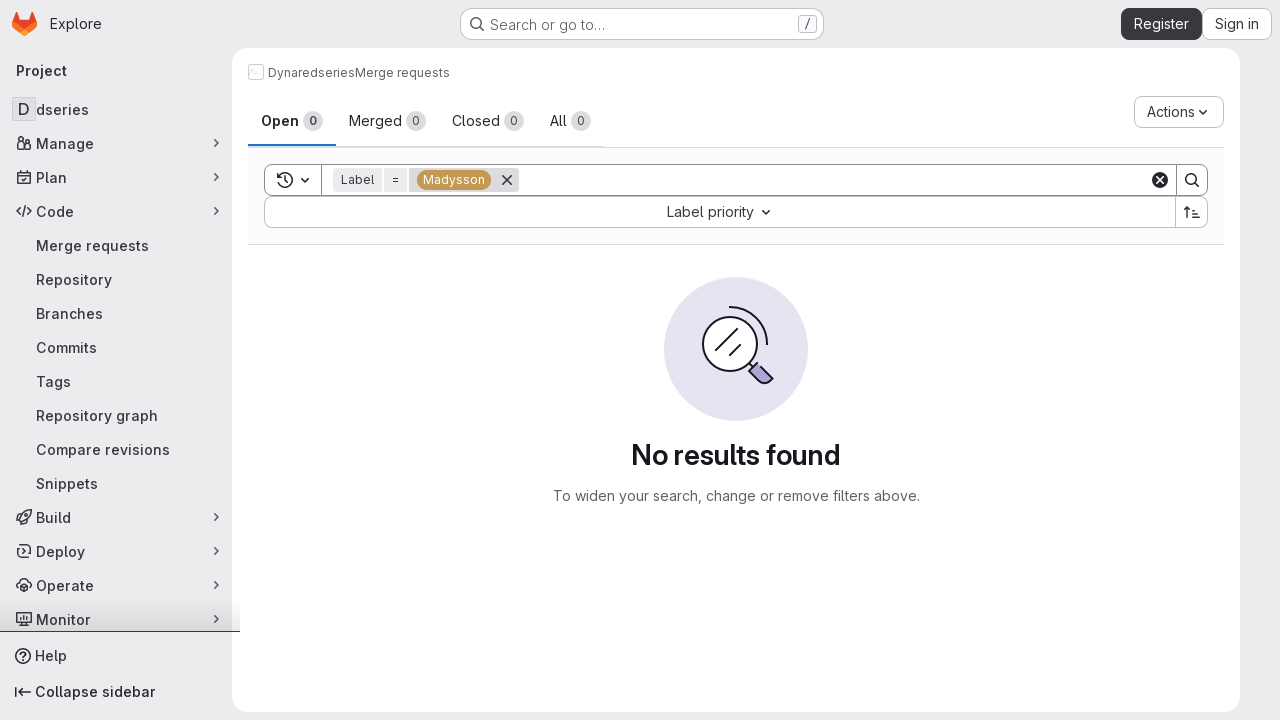

--- FILE ---
content_type: text/javascript; charset=utf-8
request_url: https://git.dynare.org/assets/webpack/commons-pages.dashboard.issues-pages.groups.issues-pages.groups.merge_requests-pages.groups.work_ite-d0ce6f28.31b2a474.chunk.js
body_size: 20768
content:
(this.webpackJsonp=this.webpackJsonp||[]).push([["commons-pages.dashboard.issues-pages.groups.issues-pages.groups.merge_requests-pages.groups.work_ite-d0ce6f28","9a1d23f6"],{"+kWK":function(t,e,n){"use strict";var r=n("XCkn"),o=n.n(r),i=n("4Qts"),s=n("HTBS"),l=n("IZAz"),a=n("/lV4"),c=n("0DeP"),u={name:"UserAvatarImage",components:{GlTooltip:i.a,GlAvatar:s.a},props:{lazy:{type:Boolean,required:!1,default:!1},imgSrc:{type:String,required:!1,default:l.a},cssClasses:{type:String,required:!1,default:""},imgAlt:{type:String,required:!1,default:Object(a.a)("user avatar")},size:{type:[Number,Object],required:!0},tooltipText:{type:String,required:!1,default:""},tooltipPlacement:{type:String,required:!1,default:"top"},pseudo:{type:Boolean,required:!1,default:!1}},computed:{sanitizedSource(){let t=""===this.imgSrc||null===this.imgSrc?l.a:this.imgSrc;return 0===t.indexOf("data:")||t.includes("?")||(t+="?width="+this.maximumSize),t},maximumSize(){return o()(this.size)?2*Math.max(...Object.values(this.size)):2*this.size},resultantSrcAttribute(){return this.lazy?c.b:this.sanitizedSource}}},f=n("tBpV"),d=Object(f.a)(u,(function(){var t=this,e=t._self._c;return e("span",{ref:"userAvatar"},[e("gl-avatar",{staticClass:"gl-bg-cover",class:{lazy:t.lazy,[t.cssClasses]:!0},style:t.pseudo?{backgroundImage:`url('${t.sanitizedSource}')`}:null,attrs:{src:t.pseudo?void 0:t.resultantSrcAttribute,"data-src":t.sanitizedSource,size:t.size,alt:t.imgAlt,"data-testid":"user-avatar-image"}}),t.tooltipText||t.$scopedSlots.default?e("gl-tooltip",{attrs:{target:function(){return t.$refs.userAvatar},placement:t.tooltipPlacement,boundary:"window"}},[t._t("default",(function(){return[t._v(t._s(t.tooltipText))]}))],2):t._e()],1)}),[],!1,null,null,null);e.a=d.exports},"3CjL":function(t,e,n){var r=n("6+df"),o=n("3ftC");t.exports=function(t,e,n){return void 0===n&&(n=e,e=void 0),void 0!==n&&(n=(n=o(n))==n?n:0),void 0!==e&&(e=(e=o(e))==e?e:0),r(o(t),e,n)}},"6+df":function(t,e){t.exports=function(t,e,n){return t==t&&(void 0!==n&&(t=t<=n?t:n),void 0!==e&&(t=t>=e?t:e)),t}},AUvv:function(t,e){(function(){var t,n,r,o,i,s,l,a,c,u,f,d,h,p,g,m;e.score=function(t,e,r){var o,s,l;return o=r.preparedQuery,r.allowErrors||i(t,o.core_lw,o.core_up)?(l=t.toLowerCase(),s=n(t,l,o),Math.ceil(s)):0},e.isMatch=i=function(t,e,n){var r,o,i,s,l,a,c;if(i=t.length,s=e.length,!i||s>i)return!1;for(r=-1,o=-1;++o<s;){for(l=e.charCodeAt(o),a=n.charCodeAt(o);++r<i&&(c=t.charCodeAt(r))!==l&&c!==a;);if(r===i)return!1}return!0},e.computeScore=n=function(t,e,n){var r,o,i,s,l,p,g,b,y,v,w,x,O,S,j,C,A,T,k,E,L,R,P,q;if(j=n.query,C=n.query_lw,v=t.length,O=j.length,o=(r=c(t,e,j,C)).score,r.count===O)return d(O,v,o,r.pos);if((S=e.indexOf(C))>-1)return h(t,e,j,C,S,O,v);for(E=new Array(O),l=new Array(O),q=m(O,v),x=w=Math.ceil(.75*O)+5,g=!0,y=-1;++y<O;)E[y]=0,l[y]=0;for(b=-1;++b<v;)if(!(R=e[b]).charCodeAt(0)in n.charCodes){if(g){for(y=-1;++y<O;)l[y]=0;g=!1}}else for(T=0,k=0,s=0,A=!0,g=!0,y=-1;++y<O;){if((L=E[y])>T&&(T=L),p=0,C[y]===R)if(P=a(b,t,e),p=s>0?s:f(t,e,j,C,b,y,P),(i=k+u(b,y,P,o,p))>T)T=i,x=w;else{if(A&&--x<=0)return Math.max(T,E[O-1])*q;A=!1}k=L,s=l[y],l[y]=p,E[y]=T}return(T=E[O-1])*q},e.isWordStart=a=function(t,e,n){var r,o;return 0===t||(r=e[t],o=e[t-1],s(o)||r!==n[t]&&o===n[t-1])},e.isWordEnd=l=function(t,e,n,r){var o,i;return t===r-1||(o=e[t],i=e[t+1],s(i)||o===n[t]&&i!==n[t+1])},s=function(t){return" "===t||"."===t||"-"===t||"_"===t||"/"===t||"\\"===t},g=function(t){var e;return t<20?100+(e=20-t)*e:Math.max(120-t,0)},e.scoreSize=m=function(t,e){return 150/(150+Math.abs(e-t))},d=function(t,e,n,r){return 2*t*(150*n+g(r))*m(t,e)},e.scorePattern=p=function(t,e,n,r,o){var i,s;return s=t,i=6,n===t&&(i+=2),r&&(i+=3),o&&(i+=1),t===e&&(r&&(s+=n===e?2:1),o&&(i+=1)),n+s*(s+i)},e.scoreCharacter=u=function(t,e,n,r,o){var i;return i=g(t),n?i+150*((r>o?r:o)+10):i+150*o},e.scoreConsecutives=f=function(t,e,n,r,o,i,s){var a,c,u,f,d,h,g;for(a=(u=(c=t.length)-o)<(d=(f=n.length)-i)?u:d,h=0,g=0,n[i]===t[o]&&h++;++g<a&&r[++i]===e[++o];)n[i]===t[o]&&h++;return g<a&&o--,1===g?1+2*h:p(g,f,h,s,l(o,t,e,c))},e.scoreExactMatch=h=function(t,e,n,r,o,i,s){var c,u,f,h,g;for((g=a(o,t,e))||(f=e.indexOf(r,o+1))>-1&&(g=a(f,t,e))&&(o=f),u=-1,h=0;++u<i;)n[o+u]===t[u]&&h++;return c=l(o+i-1,t,e,s),d(i,s,p(i,i,h,g,c),o)},r=new(t=function(t,e,n){this.score=t,this.pos=e,this.count=n})(0,.1,0),e.scoreAcronyms=c=function(e,n,i,l){var c,u,f,d,h,g,m,b,y,v,w;if(h=e.length,g=i.length,!(h>1&&g>1))return r;for(c=0,v=0,w=0,b=0,f=-1,d=-1;++d<g;){if(m=l[d],s(m)){if((f=n.indexOf(m,f+1))>-1){v++;continue}break}for(;++f<h;)if(m===n[f]&&a(f,e,n)){i[d]===e[f]&&b++,w+=f,c++;break}if(f===h)break}return c<2?r:(u=c===g&&o(e,n,i,c),y=p(c,g,b,!0,u),new t(y,w/c,c+v))},o=function(t,e,n,r){var o,i,s;if(o=0,(s=t.length)>12*n.length)return!1;for(i=-1;++i<s;)if(a(i,t,e)&&++o>r)return!1;return!0}}).call(this)},D4cA:function(t,e,n){"use strict";var r=n("7xOh");e.a=Object(r.a)()},IZAz:function(t,e,n){"use strict";e.a="[data-uri]"},OVZb:function(t,e,n){"use strict";var r=n("q3oM"),o=n("mpVB"),i=n("CbCZ"),s=n("d85j"),l=n("Jx7q"),a=n("4Qts"),c={name:"GlLabel",components:{GlButton:i.a,GlIcon:s.a,GlLink:l.a,GlTooltip:a.a},props:{backgroundColor:{type:String,required:!0,validator:function(t){return/^(#|rgb|rgba)/.test(t)}},title:{type:String,required:!0,default:""},description:{type:String,required:!1,default:""},tooltipPlacement:{type:String,required:!1,default:"top"},target:{type:String,required:!1,default:""},scoped:{type:Boolean,required:!1,default:!1},showCloseButton:{type:Boolean,required:!1,default:!1},disabled:{type:Boolean,required:!1,default:!1}},data(){return{splitScopedLabelIndex:this.title.lastIndexOf("::")}},computed:{cssClasses(){const t=Object(o.a)(this.backgroundColor);return{"gl-label-scoped":this.scoped,"gl-label-text-dark":t===r.F.dark,"gl-label-text-light":t===r.F.light}},cssVariables(){return{"--label-background-color":this.backgroundColor,"--label-inset-border":"inset 0 0 0 2px "+this.backgroundColor}},scopedKey(){return this.scoped?this.title.slice(0,this.splitScopedLabelIndex):this.title},scopedValue(){return this.title.slice(this.splitScopedLabelIndex+2)},labelComponent(){return this.target?l.a:"span"},tooltipTarget(){return this.target?this.$refs.labelTitle.$el:this.$refs.labelTitle}},watch:{title(){this.splitScopedLabelIndex=this.title.lastIndexOf("::")}},methods:{onClick(t){this.$emit("click",t)},onClose(t){this.$emit("close",t)}}},u=n("tBpV"),f=Object(u.a)(c,(function(){var t=this,e=t._self._c;return e("span",t._b({staticClass:"gl-label",class:t.cssClasses,style:t.cssVariables,on:{click:t.onClick}},"span",t.$attrs,!1),[e(t.labelComponent,{ref:"labelTitle",tag:"component",staticClass:"gl-label-link",class:{"gl-label-link-underline":t.target},attrs:{href:!!t.target&&t.target,tabindex:"0"}},[e("span",{staticClass:"gl-label-text"},[t._v("\n      "+t._s(t.scopedKey)+"\n    ")]),t._v(" "),t.scoped&&t.scopedValue?e("span",{staticClass:"gl-label-text-scoped"},[t._v("\n      "+t._s(t.scopedValue)+"\n    ")]):t._e()]),t._v(" "),t.showCloseButton?e("gl-button",{staticClass:"gl-label-close !gl-p-0",attrs:{category:"tertiary",size:"small",variant:"reset","aria-label":"Remove label",disabled:t.disabled},on:{click:t.onClose}},[e("gl-icon",{attrs:{name:"close-xs",size:12}})],1):t._e(),t._v(" "),t.description?e("gl-tooltip",{attrs:{target:function(){return t.tooltipTarget},placement:t.tooltipPlacement,boundary:"viewport"}},[t.scoped?e("span",{staticClass:"gl-label-tooltip-title"},[t._v("Scoped label")]):t._e(),t._v("\n    "+t._s(t.description)+"\n  ")]):t._e()],1)}),[],!1,null,null,null);e.a=f.exports},PxiM:function(t,e,n){(function(e){(function(){var r,o,i,s,l,a,c,u;i=n("zgIB"),s=n("rxWs"),u=n("AUvv"),a=n("jP5H"),r=n("dsXv"),c=null,o="win32"===(null!=e?e.platform:void 0)?"\\":"/",t.exports={filter:function(t,e,n){return null==n&&(n={}),(null!=e?e.length:void 0)&&(null!=t?t.length:void 0)?(n=l(n,e),i(t,e,n)):[]},score:function(t,e,n){return null==n&&(n={}),(null!=t?t.length:void 0)&&(null!=e?e.length:void 0)?(n=l(n,e)).usePathScoring?a.score(t,e,n):u.score(t,e,n):0},match:function(t,e,n){var r;return null==n&&(n={}),t&&e?t===e?function(){r=[];for(var e=0,n=t.length;0<=n?e<n:e>n;0<=n?e++:e--)r.push(e);return r}.apply(this):(n=l(n,e),s.match(t,e,n)):[]},wrap:function(t,e,n){return null==n&&(n={}),t&&e?(n=l(n,e),s.wrap(t,e,n)):[]},prepareQuery:function(t,e){return null==e&&(e={}),(e=l(e,t)).preparedQuery}},l=function(t,e){return null==t.allowErrors&&(t.allowErrors=!1),null==t.usePathScoring&&(t.usePathScoring=!0),null==t.useExtensionBonus&&(t.useExtensionBonus=!1),null==t.pathSeparator&&(t.pathSeparator=o),null==t.optCharRegEx&&(t.optCharRegEx=null),null==t.wrap&&(t.wrap=null),null==t.preparedQuery&&(t.preparedQuery=c&&c.query===e?c:c=new r(e,t)),t}}).call(this)}).call(this,n("TzVV"))},Vz8y:function(t,e,n){"use strict";function r(){return"undefined"!=typeof window}function o(t){return l(t)?(t.nodeName||"").toLowerCase():"#document"}function i(t){var e;return(null==t||null==(e=t.ownerDocument)?void 0:e.defaultView)||window}function s(t){var e;return null==(e=(l(t)?t.ownerDocument:t.document)||window.document)?void 0:e.documentElement}function l(t){return!!r()&&(t instanceof Node||t instanceof i(t).Node)}function a(t){return!!r()&&(t instanceof Element||t instanceof i(t).Element)}function c(t){return!!r()&&(t instanceof HTMLElement||t instanceof i(t).HTMLElement)}function u(t){return!(!r()||"undefined"==typeof ShadowRoot)&&(t instanceof ShadowRoot||t instanceof i(t).ShadowRoot)}n.d(e,"a",(function(){return C})),n.d(e,"b",(function(){return x})),n.d(e,"c",(function(){return s})),n.d(e,"d",(function(){return E})),n.d(e,"e",(function(){return o})),n.d(e,"f",(function(){return A})),n.d(e,"g",(function(){return k})),n.d(e,"h",(function(){return T})),n.d(e,"i",(function(){return i})),n.d(e,"j",(function(){return w})),n.d(e,"k",(function(){return a})),n.d(e,"l",(function(){return c})),n.d(e,"m",(function(){return j})),n.d(e,"n",(function(){return d})),n.d(e,"o",(function(){return p})),n.d(e,"p",(function(){return m})),n.d(e,"q",(function(){return O}));const f=new Set(["inline","contents"]);function d(t){const{overflow:e,overflowX:n,overflowY:r,display:o}=C(t);return/auto|scroll|overlay|hidden|clip/.test(e+r+n)&&!f.has(o)}const h=new Set(["table","td","th"]);function p(t){return h.has(o(t))}const g=[":popover-open",":modal"];function m(t){return g.some(e=>{try{return t.matches(e)}catch(t){return!1}})}const b=["transform","translate","scale","rotate","perspective"],y=["transform","translate","scale","rotate","perspective","filter"],v=["paint","layout","strict","content"];function w(t){const e=O(),n=a(t)?C(t):t;return b.some(t=>!!n[t]&&"none"!==n[t])||!!n.containerType&&"normal"!==n.containerType||!e&&!!n.backdropFilter&&"none"!==n.backdropFilter||!e&&!!n.filter&&"none"!==n.filter||y.some(t=>(n.willChange||"").includes(t))||v.some(t=>(n.contain||"").includes(t))}function x(t){let e=T(t);for(;c(e)&&!j(e);){if(w(e))return e;if(m(e))return null;e=T(e)}return null}function O(){return!("undefined"==typeof CSS||!CSS.supports)&&CSS.supports("-webkit-backdrop-filter","none")}const S=new Set(["html","body","#document"]);function j(t){return S.has(o(t))}function C(t){return i(t).getComputedStyle(t)}function A(t){return a(t)?{scrollLeft:t.scrollLeft,scrollTop:t.scrollTop}:{scrollLeft:t.scrollX,scrollTop:t.scrollY}}function T(t){if("html"===o(t))return t;const e=t.assignedSlot||t.parentNode||u(t)&&t.host||s(t);return u(e)?e.host:e}function k(t,e,n){var r;void 0===e&&(e=[]),void 0===n&&(n=!0);const o=function t(e){const n=T(e);return j(n)?e.ownerDocument?e.ownerDocument.body:e.body:c(n)&&d(n)?n:t(n)}(t),s=o===(null==(r=t.ownerDocument)?void 0:r.body),l=i(o);if(s){const t=E(l);return e.concat(l,l.visualViewport||[],d(o)?o:[],t&&n?k(t):[])}return e.concat(o,k(o,[],n))}function E(t){return t.parent&&Object.getPrototypeOf(t.parent)?t.frameElement:null}},WrwP:function(t,e,n){"use strict";n.r(e),n.d(e,"getOverflowAncestors",(function(){return z.g})),n.d(e,"arrow",(function(){return ut})),n.d(e,"autoPlacement",(function(){return it})),n.d(e,"autoUpdate",(function(){return nt})),n.d(e,"computePosition",(function(){return ht})),n.d(e,"detectOverflow",(function(){return rt})),n.d(e,"flip",(function(){return lt})),n.d(e,"hide",(function(){return ct})),n.d(e,"inline",(function(){return ft})),n.d(e,"limitShift",(function(){return dt})),n.d(e,"offset",(function(){return ot})),n.d(e,"platform",(function(){return tt})),n.d(e,"shift",(function(){return st})),n.d(e,"size",(function(){return at}));const r=["top","right","bottom","left"],o=["start","end"],i=r.reduce((t,e)=>t.concat(e,e+"-"+o[0],e+"-"+o[1]),[]),s=Math.min,l=Math.max,a=Math.round,c=Math.floor,u=t=>({x:t,y:t}),f={left:"right",right:"left",bottom:"top",top:"bottom"},d={start:"end",end:"start"};function h(t,e,n){return l(t,s(e,n))}function p(t,e){return"function"==typeof t?t(e):t}function g(t){return t.split("-")[0]}function m(t){return t.split("-")[1]}function b(t){return"x"===t?"y":"x"}function y(t){return"y"===t?"height":"width"}const v=new Set(["top","bottom"]);function w(t){return v.has(g(t))?"y":"x"}function x(t){return b(w(t))}function O(t,e,n){void 0===n&&(n=!1);const r=m(t),o=x(t),i=y(o);let s="x"===o?r===(n?"end":"start")?"right":"left":"start"===r?"bottom":"top";return e.reference[i]>e.floating[i]&&(s=E(s)),[s,E(s)]}function S(t){return t.replace(/start|end/g,t=>d[t])}const j=["left","right"],C=["right","left"],A=["top","bottom"],T=["bottom","top"];function k(t,e,n,r){const o=m(t);let i=function(t,e,n){switch(t){case"top":case"bottom":return n?e?C:j:e?j:C;case"left":case"right":return e?A:T;default:return[]}}(g(t),"start"===n,r);return o&&(i=i.map(t=>t+"-"+o),e&&(i=i.concat(i.map(S)))),i}function E(t){return t.replace(/left|right|bottom|top/g,t=>f[t])}function L(t){return"number"!=typeof t?function(t){return{top:0,right:0,bottom:0,left:0,...t}}(t):{top:t,right:t,bottom:t,left:t}}function R(t){const{x:e,y:n,width:r,height:o}=t;return{width:r,height:o,top:n,left:e,right:e+r,bottom:n+o,x:e,y:n}}function P(t,e,n){let{reference:r,floating:o}=t;const i=w(e),s=x(e),l=y(s),a=g(e),c="y"===i,u=r.x+r.width/2-o.width/2,f=r.y+r.height/2-o.height/2,d=r[l]/2-o[l]/2;let h;switch(a){case"top":h={x:u,y:r.y-o.height};break;case"bottom":h={x:u,y:r.y+r.height};break;case"right":h={x:r.x+r.width,y:f};break;case"left":h={x:r.x-o.width,y:f};break;default:h={x:r.x,y:r.y}}switch(m(e)){case"start":h[s]-=d*(n&&c?-1:1);break;case"end":h[s]+=d*(n&&c?-1:1)}return h}async function q(t,e){var n;void 0===e&&(e={});const{x:r,y:o,platform:i,rects:s,elements:l,strategy:a}=t,{boundary:c="clippingAncestors",rootBoundary:u="viewport",elementContext:f="floating",altBoundary:d=!1,padding:h=0}=p(e,t),g=L(h),m=l[d?"floating"===f?"reference":"floating":f],b=R(await i.getClippingRect({element:null==(n=await(null==i.isElement?void 0:i.isElement(m)))||n?m:m.contextElement||await(null==i.getDocumentElement?void 0:i.getDocumentElement(l.floating)),boundary:c,rootBoundary:u,strategy:a})),y="floating"===f?{x:r,y:o,width:s.floating.width,height:s.floating.height}:s.reference,v=await(null==i.getOffsetParent?void 0:i.getOffsetParent(l.floating)),w=await(null==i.isElement?void 0:i.isElement(v))&&await(null==i.getScale?void 0:i.getScale(v))||{x:1,y:1},x=R(i.convertOffsetParentRelativeRectToViewportRelativeRect?await i.convertOffsetParentRelativeRectToViewportRelativeRect({elements:l,rect:y,offsetParent:v,strategy:a}):y);return{top:(b.top-x.top+g.top)/w.y,bottom:(x.bottom-b.bottom+g.bottom)/w.y,left:(b.left-x.left+g.left)/w.x,right:(x.right-b.right+g.right)/w.x}}function B(t,e){return{top:t.top-e.height,right:t.right-e.width,bottom:t.bottom-e.height,left:t.left-e.width}}function $(t){return r.some(e=>t[e]>=0)}function D(t){const e=s(...t.map(t=>t.left)),n=s(...t.map(t=>t.top));return{x:e,y:n,width:l(...t.map(t=>t.right))-e,height:l(...t.map(t=>t.bottom))-n}}const _=new Set(["left","top"]);var z=n("Vz8y");function I(t){const e=Object(z.a)(t);let n=parseFloat(e.width)||0,r=parseFloat(e.height)||0;const o=Object(z.l)(t),i=o?t.offsetWidth:n,s=o?t.offsetHeight:r,l=a(n)!==i||a(r)!==s;return l&&(n=i,r=s),{width:n,height:r,$:l}}function W(t){return Object(z.k)(t)?t:t.contextElement}function N(t){const e=W(t);if(!Object(z.l)(e))return u(1);const n=e.getBoundingClientRect(),{width:r,height:o,$:i}=I(e);let s=(i?a(n.width):n.width)/r,l=(i?a(n.height):n.height)/o;return s&&Number.isFinite(s)||(s=1),l&&Number.isFinite(l)||(l=1),{x:s,y:l}}const V=u(0);function M(t){const e=Object(z.i)(t);return Object(z.q)()&&e.visualViewport?{x:e.visualViewport.offsetLeft,y:e.visualViewport.offsetTop}:V}function H(t,e,n,r){void 0===e&&(e=!1),void 0===n&&(n=!1);const o=t.getBoundingClientRect(),i=W(t);let s=u(1);e&&(r?Object(z.k)(r)&&(s=N(r)):s=N(t));const l=function(t,e,n){return void 0===e&&(e=!1),!(!n||e&&n!==Object(z.i)(t))&&e}(i,n,r)?M(i):u(0);let a=(o.left+l.x)/s.x,c=(o.top+l.y)/s.y,f=o.width/s.x,d=o.height/s.y;if(i){const t=Object(z.i)(i),e=r&&Object(z.k)(r)?Object(z.i)(r):r;let n=t,o=Object(z.d)(n);for(;o&&r&&e!==n;){const t=N(o),e=o.getBoundingClientRect(),r=Object(z.a)(o),i=e.left+(o.clientLeft+parseFloat(r.paddingLeft))*t.x,s=e.top+(o.clientTop+parseFloat(r.paddingTop))*t.y;a*=t.x,c*=t.y,f*=t.x,d*=t.y,a+=i,c+=s,n=Object(z.i)(o),o=Object(z.d)(n)}}return R({width:f,height:d,x:a,y:c})}function F(t,e){const n=Object(z.f)(t).scrollLeft;return e?e.left+n:H(Object(z.c)(t)).left+n}function U(t,e){const n=t.getBoundingClientRect();return{x:n.left+e.scrollLeft-F(t,n),y:n.top+e.scrollTop}}const G=new Set(["absolute","fixed"]);function Y(t,e,n){let r;if("viewport"===e)r=function(t,e){const n=Object(z.i)(t),r=Object(z.c)(t),o=n.visualViewport;let i=r.clientWidth,s=r.clientHeight,l=0,a=0;if(o){i=o.width,s=o.height;const t=Object(z.q)();(!t||t&&"fixed"===e)&&(l=o.offsetLeft,a=o.offsetTop)}const c=F(r);if(c<=0){const t=r.ownerDocument,e=t.body,n=getComputedStyle(e),o="CSS1Compat"===t.compatMode&&parseFloat(n.marginLeft)+parseFloat(n.marginRight)||0,s=Math.abs(r.clientWidth-e.clientWidth-o);s<=25&&(i-=s)}else c<=25&&(i+=c);return{width:i,height:s,x:l,y:a}}(t,n);else if("document"===e)r=function(t){const e=Object(z.c)(t),n=Object(z.f)(t),r=t.ownerDocument.body,o=l(e.scrollWidth,e.clientWidth,r.scrollWidth,r.clientWidth),i=l(e.scrollHeight,e.clientHeight,r.scrollHeight,r.clientHeight);let s=-n.scrollLeft+F(t);const a=-n.scrollTop;return"rtl"===Object(z.a)(r).direction&&(s+=l(e.clientWidth,r.clientWidth)-o),{width:o,height:i,x:s,y:a}}(Object(z.c)(t));else if(Object(z.k)(e))r=function(t,e){const n=H(t,!0,"fixed"===e),r=n.top+t.clientTop,o=n.left+t.clientLeft,i=Object(z.l)(t)?N(t):u(1);return{width:t.clientWidth*i.x,height:t.clientHeight*i.y,x:o*i.x,y:r*i.y}}(e,n);else{const n=M(t);r={x:e.x-n.x,y:e.y-n.y,width:e.width,height:e.height}}return R(r)}function Z(t,e){const n=Object(z.h)(t);return!(n===e||!Object(z.k)(n)||Object(z.m)(n))&&("fixed"===Object(z.a)(n).position||Z(n,e))}function K(t,e,n){const r=Object(z.l)(e),o=Object(z.c)(e),i="fixed"===n,s=H(t,!0,i,e);let l={scrollLeft:0,scrollTop:0};const a=u(0);function c(){a.x=F(o)}if(r||!r&&!i)if(("body"!==Object(z.e)(e)||Object(z.n)(o))&&(l=Object(z.f)(e)),r){const t=H(e,!0,i,e);a.x=t.x+e.clientLeft,a.y=t.y+e.clientTop}else o&&c();i&&!r&&o&&c();const f=!o||r||i?u(0):U(o,l);return{x:s.left+l.scrollLeft-a.x-f.x,y:s.top+l.scrollTop-a.y-f.y,width:s.width,height:s.height}}function X(t){return"static"===Object(z.a)(t).position}function Q(t,e){if(!Object(z.l)(t)||"fixed"===Object(z.a)(t).position)return null;if(e)return e(t);let n=t.offsetParent;return Object(z.c)(t)===n&&(n=n.ownerDocument.body),n}function J(t,e){const n=Object(z.i)(t);if(Object(z.p)(t))return n;if(!Object(z.l)(t)){let e=Object(z.h)(t);for(;e&&!Object(z.m)(e);){if(Object(z.k)(e)&&!X(e))return e;e=Object(z.h)(e)}return n}let r=Q(t,e);for(;r&&Object(z.o)(r)&&X(r);)r=Q(r,e);return r&&Object(z.m)(r)&&X(r)&&!Object(z.j)(r)?n:r||Object(z.b)(t)||n}const tt={convertOffsetParentRelativeRectToViewportRelativeRect:function(t){let{elements:e,rect:n,offsetParent:r,strategy:o}=t;const i="fixed"===o,s=Object(z.c)(r),l=!!e&&Object(z.p)(e.floating);if(r===s||l&&i)return n;let a={scrollLeft:0,scrollTop:0},c=u(1);const f=u(0),d=Object(z.l)(r);if((d||!d&&!i)&&(("body"!==Object(z.e)(r)||Object(z.n)(s))&&(a=Object(z.f)(r)),Object(z.l)(r))){const t=H(r);c=N(r),f.x=t.x+r.clientLeft,f.y=t.y+r.clientTop}const h=!s||d||i?u(0):U(s,a);return{width:n.width*c.x,height:n.height*c.y,x:n.x*c.x-a.scrollLeft*c.x+f.x+h.x,y:n.y*c.y-a.scrollTop*c.y+f.y+h.y}},getDocumentElement:z.c,getClippingRect:function(t){let{element:e,boundary:n,rootBoundary:r,strategy:o}=t;const i=[..."clippingAncestors"===n?Object(z.p)(e)?[]:function(t,e){const n=e.get(t);if(n)return n;let r=Object(z.g)(t,[],!1).filter(t=>Object(z.k)(t)&&"body"!==Object(z.e)(t)),o=null;const i="fixed"===Object(z.a)(t).position;let s=i?Object(z.h)(t):t;for(;Object(z.k)(s)&&!Object(z.m)(s);){const e=Object(z.a)(s),n=Object(z.j)(s);n||"fixed"!==e.position||(o=null);(i?!n&&!o:!n&&"static"===e.position&&!!o&&G.has(o.position)||Object(z.n)(s)&&!n&&Z(t,s))?r=r.filter(t=>t!==s):o=e,s=Object(z.h)(s)}return e.set(t,r),r}(e,this._c):[].concat(n),r],a=i[0],c=i.reduce((t,n)=>{const r=Y(e,n,o);return t.top=l(r.top,t.top),t.right=s(r.right,t.right),t.bottom=s(r.bottom,t.bottom),t.left=l(r.left,t.left),t},Y(e,a,o));return{width:c.right-c.left,height:c.bottom-c.top,x:c.left,y:c.top}},getOffsetParent:J,getElementRects:async function(t){const e=this.getOffsetParent||J,n=this.getDimensions,r=await n(t.floating);return{reference:K(t.reference,await e(t.floating),t.strategy),floating:{x:0,y:0,width:r.width,height:r.height}}},getClientRects:function(t){return Array.from(t.getClientRects())},getDimensions:function(t){const{width:e,height:n}=I(t);return{width:e,height:n}},getScale:N,isElement:z.k,isRTL:function(t){return"rtl"===Object(z.a)(t).direction}};function et(t,e){return t.x===e.x&&t.y===e.y&&t.width===e.width&&t.height===e.height}function nt(t,e,n,r){void 0===r&&(r={});const{ancestorScroll:o=!0,ancestorResize:i=!0,elementResize:a="function"==typeof ResizeObserver,layoutShift:u="function"==typeof IntersectionObserver,animationFrame:f=!1}=r,d=W(t),h=o||i?[...d?Object(z.g)(d):[],...Object(z.g)(e)]:[];h.forEach(t=>{o&&t.addEventListener("scroll",n,{passive:!0}),i&&t.addEventListener("resize",n)});const p=d&&u?function(t,e){let n,r=null;const o=Object(z.c)(t);function i(){var t;clearTimeout(n),null==(t=r)||t.disconnect(),r=null}return function a(u,f){void 0===u&&(u=!1),void 0===f&&(f=1),i();const d=t.getBoundingClientRect(),{left:h,top:p,width:g,height:m}=d;if(u||e(),!g||!m)return;const b={rootMargin:-c(p)+"px "+-c(o.clientWidth-(h+g))+"px "+-c(o.clientHeight-(p+m))+"px "+-c(h)+"px",threshold:l(0,s(1,f))||1};let y=!0;function v(e){const r=e[0].intersectionRatio;if(r!==f){if(!y)return a();r?a(!1,r):n=setTimeout(()=>{a(!1,1e-7)},1e3)}1!==r||et(d,t.getBoundingClientRect())||a(),y=!1}try{r=new IntersectionObserver(v,{...b,root:o.ownerDocument})}catch(t){r=new IntersectionObserver(v,b)}r.observe(t)}(!0),i}(d,n):null;let g,m=-1,b=null;a&&(b=new ResizeObserver(t=>{let[r]=t;r&&r.target===d&&b&&(b.unobserve(e),cancelAnimationFrame(m),m=requestAnimationFrame(()=>{var t;null==(t=b)||t.observe(e)})),n()}),d&&!f&&b.observe(d),b.observe(e));let y=f?H(t):null;return f&&function e(){const r=H(t);y&&!et(y,r)&&n();y=r,g=requestAnimationFrame(e)}(),n(),()=>{var t;h.forEach(t=>{o&&t.removeEventListener("scroll",n),i&&t.removeEventListener("resize",n)}),null==p||p(),null==(t=b)||t.disconnect(),b=null,f&&cancelAnimationFrame(g)}}const rt=q,ot=function(t){return void 0===t&&(t=0),{name:"offset",options:t,async fn(e){var n,r;const{x:o,y:i,placement:s,middlewareData:l}=e,a=await async function(t,e){const{placement:n,platform:r,elements:o}=t,i=await(null==r.isRTL?void 0:r.isRTL(o.floating)),s=g(n),l=m(n),a="y"===w(n),c=_.has(s)?-1:1,u=i&&a?-1:1,f=p(e,t);let{mainAxis:d,crossAxis:h,alignmentAxis:b}="number"==typeof f?{mainAxis:f,crossAxis:0,alignmentAxis:null}:{mainAxis:f.mainAxis||0,crossAxis:f.crossAxis||0,alignmentAxis:f.alignmentAxis};return l&&"number"==typeof b&&(h="end"===l?-1*b:b),a?{x:h*u,y:d*c}:{x:d*c,y:h*u}}(e,t);return s===(null==(n=l.offset)?void 0:n.placement)&&null!=(r=l.arrow)&&r.alignmentOffset?{}:{x:o+a.x,y:i+a.y,data:{...a,placement:s}}}}},it=function(t){return void 0===t&&(t={}),{name:"autoPlacement",options:t,async fn(e){var n,r,o;const{rects:s,middlewareData:l,placement:a,platform:c,elements:u}=e,{crossAxis:f=!1,alignment:d,allowedPlacements:h=i,autoAlignment:b=!0,...y}=p(t,e),v=void 0!==d||h===i?function(t,e,n){return(t?[...n.filter(e=>m(e)===t),...n.filter(e=>m(e)!==t)]:n.filter(t=>g(t)===t)).filter(n=>!t||(m(n)===t||!!e&&S(n)!==n))}(d||null,b,h):h,w=await q(e,y),x=(null==(n=l.autoPlacement)?void 0:n.index)||0,j=v[x];if(null==j)return{};const C=O(j,s,await(null==c.isRTL?void 0:c.isRTL(u.floating)));if(a!==j)return{reset:{placement:v[0]}};const A=[w[g(j)],w[C[0]],w[C[1]]],T=[...(null==(r=l.autoPlacement)?void 0:r.overflows)||[],{placement:j,overflows:A}],k=v[x+1];if(k)return{data:{index:x+1,overflows:T},reset:{placement:k}};const E=T.map(t=>{const e=m(t.placement);return[t.placement,e&&f?t.overflows.slice(0,2).reduce((t,e)=>t+e,0):t.overflows[0],t.overflows]}).sort((t,e)=>t[1]-e[1]),L=(null==(o=E.filter(t=>t[2].slice(0,m(t[0])?2:3).every(t=>t<=0))[0])?void 0:o[0])||E[0][0];return L!==a?{data:{index:x+1,overflows:T},reset:{placement:L}}:{}}}},st=function(t){return void 0===t&&(t={}),{name:"shift",options:t,async fn(e){const{x:n,y:r,placement:o}=e,{mainAxis:i=!0,crossAxis:s=!1,limiter:l={fn:t=>{let{x:e,y:n}=t;return{x:e,y:n}}},...a}=p(t,e),c={x:n,y:r},u=await q(e,a),f=w(g(o)),d=b(f);let m=c[d],y=c[f];if(i){const t="y"===d?"bottom":"right";m=h(m+u["y"===d?"top":"left"],m,m-u[t])}if(s){const t="y"===f?"bottom":"right";y=h(y+u["y"===f?"top":"left"],y,y-u[t])}const v=l.fn({...e,[d]:m,[f]:y});return{...v,data:{x:v.x-n,y:v.y-r,enabled:{[d]:i,[f]:s}}}}}},lt=function(t){return void 0===t&&(t={}),{name:"flip",options:t,async fn(e){var n,r;const{placement:o,middlewareData:i,rects:s,initialPlacement:l,platform:a,elements:c}=e,{mainAxis:u=!0,crossAxis:f=!0,fallbackPlacements:d,fallbackStrategy:h="bestFit",fallbackAxisSideDirection:m="none",flipAlignment:b=!0,...y}=p(t,e);if(null!=(n=i.arrow)&&n.alignmentOffset)return{};const v=g(o),x=w(l),j=g(l)===l,C=await(null==a.isRTL?void 0:a.isRTL(c.floating)),A=d||(j||!b?[E(l)]:function(t){const e=E(t);return[S(t),e,S(e)]}(l)),T="none"!==m;!d&&T&&A.push(...k(l,b,m,C));const L=[l,...A],R=await q(e,y),P=[];let B=(null==(r=i.flip)?void 0:r.overflows)||[];if(u&&P.push(R[v]),f){const t=O(o,s,C);P.push(R[t[0]],R[t[1]])}if(B=[...B,{placement:o,overflows:P}],!P.every(t=>t<=0)){var $,D;const t=((null==($=i.flip)?void 0:$.index)||0)+1,e=L[t];if(e){if(!("alignment"===f&&x!==w(e))||B.every(t=>w(t.placement)!==x||t.overflows[0]>0))return{data:{index:t,overflows:B},reset:{placement:e}}}let n=null==(D=B.filter(t=>t.overflows[0]<=0).sort((t,e)=>t.overflows[1]-e.overflows[1])[0])?void 0:D.placement;if(!n)switch(h){case"bestFit":{var _;const t=null==(_=B.filter(t=>{if(T){const e=w(t.placement);return e===x||"y"===e}return!0}).map(t=>[t.placement,t.overflows.filter(t=>t>0).reduce((t,e)=>t+e,0)]).sort((t,e)=>t[1]-e[1])[0])?void 0:_[0];t&&(n=t);break}case"initialPlacement":n=l}if(o!==n)return{reset:{placement:n}}}return{}}}},at=function(t){return void 0===t&&(t={}),{name:"size",options:t,async fn(e){var n,r;const{placement:o,rects:i,platform:a,elements:c}=e,{apply:u=(()=>{}),...f}=p(t,e),d=await q(e,f),h=g(o),b=m(o),y="y"===w(o),{width:v,height:x}=i.floating;let O,S;"top"===h||"bottom"===h?(O=h,S=b===(await(null==a.isRTL?void 0:a.isRTL(c.floating))?"start":"end")?"left":"right"):(S=h,O="end"===b?"top":"bottom");const j=x-d.top-d.bottom,C=v-d.left-d.right,A=s(x-d[O],j),T=s(v-d[S],C),k=!e.middlewareData.shift;let E=A,L=T;if(null!=(n=e.middlewareData.shift)&&n.enabled.x&&(L=C),null!=(r=e.middlewareData.shift)&&r.enabled.y&&(E=j),k&&!b){const t=l(d.left,0),e=l(d.right,0),n=l(d.top,0),r=l(d.bottom,0);y?L=v-2*(0!==t||0!==e?t+e:l(d.left,d.right)):E=x-2*(0!==n||0!==r?n+r:l(d.top,d.bottom))}await u({...e,availableWidth:L,availableHeight:E});const R=await a.getDimensions(c.floating);return v!==R.width||x!==R.height?{reset:{rects:!0}}:{}}}},ct=function(t){return void 0===t&&(t={}),{name:"hide",options:t,async fn(e){const{rects:n}=e,{strategy:r="referenceHidden",...o}=p(t,e);switch(r){case"referenceHidden":{const t=B(await q(e,{...o,elementContext:"reference"}),n.reference);return{data:{referenceHiddenOffsets:t,referenceHidden:$(t)}}}case"escaped":{const t=B(await q(e,{...o,altBoundary:!0}),n.floating);return{data:{escapedOffsets:t,escaped:$(t)}}}default:return{}}}}},ut=t=>({name:"arrow",options:t,async fn(e){const{x:n,y:r,placement:o,rects:i,platform:l,elements:a,middlewareData:c}=e,{element:u,padding:f=0}=p(t,e)||{};if(null==u)return{};const d=L(f),g={x:n,y:r},b=x(o),v=y(b),w=await l.getDimensions(u),O="y"===b,S=O?"top":"left",j=O?"bottom":"right",C=O?"clientHeight":"clientWidth",A=i.reference[v]+i.reference[b]-g[b]-i.floating[v],T=g[b]-i.reference[b],k=await(null==l.getOffsetParent?void 0:l.getOffsetParent(u));let E=k?k[C]:0;E&&await(null==l.isElement?void 0:l.isElement(k))||(E=a.floating[C]||i.floating[v]);const R=A/2-T/2,P=E/2-w[v]/2-1,q=s(d[S],P),B=s(d[j],P),$=q,D=E-w[v]-B,_=E/2-w[v]/2+R,z=h($,_,D),I=!c.arrow&&null!=m(o)&&_!==z&&i.reference[v]/2-(_<$?q:B)-w[v]/2<0,W=I?_<$?_-$:_-D:0;return{[b]:g[b]+W,data:{[b]:z,centerOffset:_-z-W,...I&&{alignmentOffset:W}},reset:I}}}),ft=function(t){return void 0===t&&(t={}),{name:"inline",options:t,async fn(e){const{placement:n,elements:r,rects:o,platform:i,strategy:a}=e,{padding:c=2,x:u,y:f}=p(t,e),d=Array.from(await(null==i.getClientRects?void 0:i.getClientRects(r.reference))||[]),h=function(t){const e=t.slice().sort((t,e)=>t.y-e.y),n=[];let r=null;for(let t=0;t<e.length;t++){const o=e[t];!r||o.y-r.y>r.height/2?n.push([o]):n[n.length-1].push(o),r=o}return n.map(t=>R(D(t)))}(d),m=R(D(d)),b=L(c);const y=await i.getElementRects({reference:{getBoundingClientRect:function(){if(2===h.length&&h[0].left>h[1].right&&null!=u&&null!=f)return h.find(t=>u>t.left-b.left&&u<t.right+b.right&&f>t.top-b.top&&f<t.bottom+b.bottom)||m;if(h.length>=2){if("y"===w(n)){const t=h[0],e=h[h.length-1],r="top"===g(n),o=t.top,i=e.bottom,s=r?t.left:e.left,l=r?t.right:e.right;return{top:o,bottom:i,left:s,right:l,width:l-s,height:i-o,x:s,y:o}}const t="left"===g(n),e=l(...h.map(t=>t.right)),r=s(...h.map(t=>t.left)),o=h.filter(n=>t?n.left===r:n.right===e),i=o[0].top,a=o[o.length-1].bottom;return{top:i,bottom:a,left:r,right:e,width:e-r,height:a-i,x:r,y:i}}return m}},floating:r.floating,strategy:a});return o.reference.x!==y.reference.x||o.reference.y!==y.reference.y||o.reference.width!==y.reference.width||o.reference.height!==y.reference.height?{reset:{rects:y}}:{}}}},dt=function(t){return void 0===t&&(t={}),{options:t,fn(e){const{x:n,y:r,placement:o,rects:i,middlewareData:s}=e,{offset:l=0,mainAxis:a=!0,crossAxis:c=!0}=p(t,e),u={x:n,y:r},f=w(o),d=b(f);let h=u[d],m=u[f];const y=p(l,e),v="number"==typeof y?{mainAxis:y,crossAxis:0}:{mainAxis:0,crossAxis:0,...y};if(a){const t="y"===d?"height":"width",e=i.reference[d]-i.floating[t]+v.mainAxis,n=i.reference[d]+i.reference[t]-v.mainAxis;h<e?h=e:h>n&&(h=n)}if(c){var x,O;const t="y"===d?"width":"height",e=_.has(g(o)),n=i.reference[f]-i.floating[t]+(e&&(null==(x=s.offset)?void 0:x[f])||0)+(e?0:v.crossAxis),r=i.reference[f]+i.reference[t]+(e?0:(null==(O=s.offset)?void 0:O[f])||0)-(e?v.crossAxis:0);m<n?m=n:m>r&&(m=r)}return{[d]:h,[f]:m}}}},ht=(t,e,n)=>{const r=new Map,o={platform:tt,...n},i={...o.platform,_c:r};return(async(t,e,n)=>{const{placement:r="bottom",strategy:o="absolute",middleware:i=[],platform:s}=n,l=i.filter(Boolean),a=await(null==s.isRTL?void 0:s.isRTL(e));let c=await s.getElementRects({reference:t,floating:e,strategy:o}),{x:u,y:f}=P(c,r,a),d=r,h={},p=0;for(let n=0;n<l.length;n++){const{name:i,fn:g}=l[n],{x:m,y:b,data:y,reset:v}=await g({x:u,y:f,initialPlacement:r,placement:d,strategy:o,middlewareData:h,rects:c,platform:s,elements:{reference:t,floating:e}});u=null!=m?m:u,f=null!=b?b:f,h={...h,[i]:{...h[i],...y}},v&&p<=50&&(p++,"object"==typeof v&&(v.placement&&(d=v.placement),v.rects&&(c=!0===v.rects?await s.getElementRects({reference:t,floating:e,strategy:o}):v.rects),({x:u,y:f}=P(c,d,a))),n=-1)}return{x:u,y:f,placement:d,strategy:o,middlewareData:h}})(t,e,{...o,platform:i})}},XGVf:function(t,e,n){"use strict";n.d(e,"a",(function(){return a}));n("Tznw"),n("IYH6"),n("6yen"),n("OeRx"),n("l/dT"),n("RqS2"),n("Zy7a"),n("cjZU"),n("OAhk"),n("X42P"),n("mHhP"),n("fn0I"),n("UB/6"),n("imhG"),n("dHQd"),n("yoDG"),n("KeS/"),n("tWNI"),n("8d6S"),n("VwWG"),n("IYHS"),n("rIA9"),n("MViX"),n("zglm"),n("GDOA"),n("hlbI"),n("a0mT"),n("u3H1"),n("ta8/"),n("IKCR"),n("nmTw"),n("W2kU"),n("58fc"),n("7dtT"),n("Rhav"),n("uhEP"),n("eppl"),n("ZzK0"),n("z6RN"),n("BzOf"),n("LdIe"),n("PTOk"),n("UezY"),n("hG7+");const r=new Map,o=new Set;let i=null;const s=function(t){r.forEach((function({callback:e,eventTypes:n},r){const o="click"===t.type&&i||t;if(!r.contains(o.target)&&n.includes(t.type))try{e(t)}catch(t){0}})),"click"===t.type&&(i=null)},l=function(t){i=t};const a={bind:function(t,e){const{callback:n,eventTypes:a}=function({arg:t,value:e,modifiers:n}){const r=Object.keys(n);return{callback:e,eventTypes:r.length>0?r:["click"]}}(e);r.has(t)||(r.set(t,{callback:n,eventTypes:a}),function(t){t.forEach((function(t){o.has(t)||("click"===t&&document.addEventListener("mousedown",l),document.addEventListener(t,s,{capture:!0}),o.add(t))})),i=null}(a))},unbind:function(t){const e=r.get(t);var n;e&&(r.delete(t),(n=e.eventTypes).forEach((function(t){o.has(t)&&[...r.values()].every((function({eventTypes:e}){return!e.includes(t)}))&&(document.removeEventListener(t,s),o.delete(t))})),n.includes("click")&&!o.has("click")&&document.removeEventListener("mousedown",l))}}},b1NL:function(t,e,n){"use strict";n("ZzK0"),n("z6RN"),n("BzOf");var r=n("o4PY"),o=n.n(r),i=n("WrwP"),s=n("q3oM"),l=n("RK7s"),a=n("mpVB"),c=n("XGVf"),u=n("CbCZ"),f=n("d85j"),d=n("onSc"),h={props:{positioningStrategy:{type:String,required:!1,default:l.l,validator:function(t){return[l.l,l.m].includes(t)}}},render(t){return this.positioningStrategy===l.m?t(d.MountingPortal,{props:{mountTo:"body",append:!0}},[this.$scopedSlots.default()]):this.$scopedSlots.default()}};var p={name:"BaseDropdown",expose:["open","close","closeAndFocus","containsElement"],BASE_DROPDOWN_CLASS:"gl-new-dropdown",DROPDOWN_CONTAINER_CLASS:"gl-new-dropdown-container",components:{DropdownContainer:h,GlButton:u.a,GlIcon:f.a},directives:{Outside:c.a},props:{toggleText:{type:String,required:!1,default:""},textSrOnly:{type:Boolean,required:!1,default:!1},block:{type:Boolean,required:!1,default:!1},category:{type:String,required:!1,default:s.p.primary,validator:function(t){return Object.keys(s.p).includes(t)}},variant:{type:String,required:!1,default:s.z.default,validator:function(t){return Object.keys(s.z).includes(t)}},size:{type:String,required:!1,default:"medium",validator:function(t){return Object.keys(s.q).includes(t)}},icon:{type:String,required:!1,default:""},disabled:{type:Boolean,required:!1,default:!1},loading:{type:Boolean,required:!1,default:!1},toggleClass:{type:[String,Array,Object],required:!1,default:null},noCaret:{type:Boolean,required:!1,default:!1},placement:{type:String,required:!1,default:"bottom-start",validator:function(t){return["left","center","right"].includes(t)&&Object(a.i)(`GlDisclosureDropdown/GlCollapsibleListbox: "${t}" placement is deprecated.\n            Use ${s.y[t]} instead.`),Object.keys(s.y).includes(t)}},ariaHaspopup:{type:[String,Boolean],required:!1,default:!1,validator:function(t){return["menu","listbox","tree","grid","dialog",!0,!1].includes(t)}},toggleId:{type:String,required:!0},ariaLabelledby:{type:String,required:!1,default:null},offset:{type:[Number,Object],required:!1,default:function(){return{mainAxis:8}}},fluidWidth:{type:Boolean,required:!1,default:!1},positioningStrategy:{type:String,required:!1,default:l.l,validator:function(t){return[l.l,l.m].includes(t)}}},data:()=>({openedYet:!1,visible:!1,baseDropdownId:o()("base-dropdown-")}),computed:{hasNoVisibleToggleText(){var t;return!(null!==(t=this.toggleText)&&void 0!==t&&t.length)||this.textSrOnly},isIconOnly(){return Boolean(this.icon&&this.hasNoVisibleToggleText)},isEllipsisButton(){return this.isIconOnly&&"ellipsis_h"===this.icon},isCaretOnly(){return!this.noCaret&&!this.icon&&this.hasNoVisibleToggleText},ariaAttributes(){return{"aria-haspopup":this.ariaHaspopup,"aria-expanded":String(this.visible),"aria-controls":this.baseDropdownId,"aria-labelledby":this.toggleLabelledBy}},toggleButtonClasses(){return[this.toggleClass,{"gl-new-dropdown-toggle":!0,"button-ellipsis-horizontal":this.isEllipsisButton,"gl-new-dropdown-icon-only btn-icon":this.isIconOnly&&!this.isEllipsisButton,"gl-new-dropdown-toggle-no-caret":this.noCaret,"gl-new-dropdown-caret-only btn-icon":this.isCaretOnly}]},toggleButtonTextClasses(){return this.block?"gl-w-full":""},toggleLabelledBy(){return this.ariaLabelledby?`${this.ariaLabelledby} ${this.toggleId}`:void 0},isDefaultToggle(){return!this.$scopedSlots.toggle},toggleOptions(){var t=this;return this.isDefaultToggle?{is:u.a,icon:this.icon,block:this.block,buttonTextClasses:this.toggleButtonTextClasses,category:this.category,variant:this.variant,size:this.size,disabled:this.disabled,loading:this.loading,class:this.toggleButtonClasses,...this.ariaAttributes,listeners:{keydown:function(e){return t.onKeydown(e)},click:function(e){return t.toggle(e)}}}:{is:"div",class:"gl-new-dropdown-custom-toggle",listeners:{keydown:function(e){return t.onKeydown(e)},click:function(e){return t.toggle(e)}}}},toggleListeners(){return this.toggleOptions.listeners},toggleAttributes(){const{listeners:t,is:e,...n}=this.toggleOptions;return n},toggleComponent(){return this.toggleOptions.is},toggleElement(){var t;return this.$refs.toggle.$el||(null===(t=this.$refs.toggle)||void 0===t?void 0:t.firstElementChild)},panelClasses(){return{"!gl-block":this.visible,"!gl-w-31":!this.fluidWidth,"gl-fixed":this.openedYet&&this.isFixed,"gl-absolute":this.openedYet&&!this.isFixed}},isFixed(){return this.positioningStrategy===l.m},floatingUIConfig(){var t=this;const e=s.y[this.placement],[,n]=e.split("-");return{placement:e,strategy:this.positioningStrategy,middleware:[Object(i.offset)(this.offset),Object(i.autoPlacement)({alignment:n,allowedPlacements:s.w[this.placement]}),Object(i.shift)(),Object(i.arrow)({element:this.$refs.dropdownArrow}),Object(i.size)({apply:function({availableWidth:e,availableHeight:n,elements:r}){var o;const i=r.floating.querySelector("."+l.f);if(!i)return;const s=n-(null!==(o=t.nonScrollableContentHeight)&&void 0!==o?o:0)-8,a=t.fluidWidth?{maxWidth:Math.max(0,e)+"px"}:{};Object.assign(i.style,{maxHeight:Math.max(s,0)+"px"},a)}})]}}},watch:{ariaAttributes:{deep:!0,handler(t){var e=this;this.$scopedSlots.toggle&&Object.keys(t).forEach((function(n){e.toggleElement.setAttribute(n,t[n])}))}}},mounted(){this.checkToggleFocusable()},beforeDestroy(){this.stopFloating()},methods:{checkToggleFocusable(){Object(a.g)(this.toggleElement)||Object(a.h)(this.toggleElement)||Object(a.i)("GlDisclosureDropdown/GlCollapsibleListbox: Toggle is missing a 'tabindex' and cannot be focused.\n          Use 'a' or 'button' element instead or make sure to add 'role=\"button\"' along with 'tabindex' otherwise.",this.$el)},getArrowOffsets(t){const e={top:{staticSide:"bottom",rotation:"225deg"},bottom:{staticSide:"top",rotation:"45deg"},left:{staticSide:"right",rotation:"135deg"},right:{staticSide:"left",rotation:"315deg"}};return e[null==t?void 0:t.split("-")[0]]||e.bottom},async startFloating(){var t=this;this.calculateNonScrollableAreaHeight(),this.observer=new MutationObserver(this.calculateNonScrollableAreaHeight),this.observer.observe(this.$refs.content,{childList:!0,subtree:!0}),this.stopAutoUpdate=Object(i.autoUpdate)(this.toggleElement,this.$refs.content,(async function(){const e=await Object(i.computePosition)(t.toggleElement,t.$refs.content,t.floatingUIConfig);if(!t.$refs.content)return;const{x:n,y:r,middlewareData:o,placement:s}=e,{rotation:l,staticSide:a}=t.getArrowOffsets(s);if(Object.assign(t.$refs.content.style,{left:n+"px",top:r+"px"}),o&&o.arrow){const{x:e,y:n}=o.arrow,r=t.toggleElement.getBoundingClientRect(),i=t.$refs.content.getBoundingClientRect(),s=r.width>i.width?Math.min(Math.max(e,24),i.width-24):e;Object.assign(t.$refs.dropdownArrow.style,{left:null!=e?s+"px":"",top:null!=n?n+"px":"",right:"",bottom:"",[a]:"-4px",transform:`rotate(${l})`})}}))},stopFloating(){var t,e;null===(t=this.observer)||void 0===t||t.disconnect(),null===(e=this.stopAutoUpdate)||void 0===e||e.call(this)},async toggle(t){if(t&&this.visible){let e=!1;if(this.$emit(l.e,{originalEvent:t,preventDefault(){e=!0}}),e)return!1}return this.visible=!this.visible,this.visible?(await this.$nextTick(),this.openedYet=!0,this.startFloating(),this.$emit(l.i)):(this.stopFloating(),this.$emit(l.h)),!0},open(){this.visible||this.toggle()},close(t){this.visible&&this.toggle(t)},clickedToggle(t){var e,n,r,o;return(null===(e=(n=this.$refs.toggle).contains)||void 0===e?void 0:e.call(n,t.target))||(null===(r=this.$refs.toggle.$el)||void 0===r||null===(o=r.contains)||void 0===o?void 0:o.call(r,t.target))},handleClickOutside(t){this.clickedToggle(t)||this.close(t)},async closeAndFocus(t){if(!this.visible)return;const e=this.$el.contains(document.activeElement),n=await this.toggle(t);e&&n&&this.focusToggle()},focusToggle(){this.toggleElement.focus()},onKeydown(t){const{keyCode:e,code:n,target:{tagName:r}}=t;if(e===l.k&&this.visible)return Object(a.k)(t),void this.close();let o=!0,i=!0;"BUTTON"===r?(o=!1,i=!1):"A"===r&&(o=!1),(n===l.d&&o||n===l.n&&i)&&this.toggle(t),n===l.a&&this.$emit(l.g,t)},calculateNonScrollableAreaHeight(){var t;const e=null===(t=this.$refs.content)||void 0===t?void 0:t.querySelector("."+l.f);if(!e)return;const n=this.$refs.content.getBoundingClientRect(),r=e.getBoundingClientRect();this.nonScrollableContentHeight=n.height-r.height},containsElement(t){return t.closest(".gl-new-dropdown")===this.$el||t.closest(".gl-new-dropdown-container")===this.$refs.dropdownContainer}}},g=n("tBpV"),m=Object(g.a)(p,(function(){var t=this,e=t._self._c;return e("div",{class:[t.$options.BASE_DROPDOWN_CLASS,{"!gl-block":t.block}]},[e(t.toggleComponent,t._g(t._b({ref:"toggle",tag:"component",attrs:{id:t.toggleId,"data-testid":"base-dropdown-toggle"}},"component",t.toggleAttributes,!1),t.toggleListeners),[t._t("toggle",(function(){return[e("span",{staticClass:"gl-new-dropdown-button-text",class:{"gl-sr-only":t.textSrOnly}},[t._v("\n        "+t._s(t.toggleText)+"\n      ")]),t._v(" "),t.noCaret?t._e():e("gl-icon",{staticClass:"gl-button-icon gl-new-dropdown-chevron",attrs:{name:"chevron-down"}})]}))],2),t._v(" "),e("dropdown-container",{attrs:{"positioning-strategy":t.positioningStrategy}},[e("div",{directives:[{name:"outside",rawName:"v-outside.click.focusin",value:t.handleClickOutside,expression:"handleClickOutside",modifiers:{click:!0,focusin:!0}}],ref:"dropdownContainer",class:t.$options.DROPDOWN_CONTAINER_CLASS},[e("div",{ref:"content",staticClass:"gl-new-dropdown-panel",class:t.panelClasses,attrs:{id:t.baseDropdownId,"data-testid":"base-dropdown-menu"},on:{keydown:function(e){return!e.type.indexOf("key")&&t._k(e.keyCode,"esc",27,e.key,["Esc","Escape"])?null:(e.stopPropagation(),e.preventDefault(),t.closeAndFocus.apply(null,arguments))}}},[e("div",{ref:"dropdownArrow",staticClass:"gl-new-dropdown-arrow"}),t._v(" "),e("div",{staticClass:"gl-new-dropdown-inner"},[t._t("default",null,{visible:t.visible})],2)])])])],1)}),[],!1,null,null,null);e.a=m.exports},dsXv:function(t,e,n){(function(){var e,r,o,i,s,l,a;a=n("jP5H"),r=a.countDir,i=a.getExtension,t.exports=function(t,n){var s,a,c;if(s=(c=null!=n?n:{}).optCharRegEx,a=c.pathSeparator,!t||!t.length)return null;this.query=t,this.query_lw=t.toLowerCase(),this.core=e(t,s),this.core_lw=this.core.toLowerCase(),this.core_up=l(this.core),this.depth=r(t,t.length,a),this.ext=i(this.query_lw),this.charCodes=o(this.query_lw)},s=/[ _\-:\/\\]/g,e=function(t,e){return null==e&&(e=s),t.replace(e,"")},l=function(t){var e,n,r;for(e="",n=0,r=t.length;n<r;n++)e+=t[n].toUpperCase()[0];return e},o=function(t){var e,n,r;for(r=t.length,n=-1,e=[];++n<r;)e[t.charCodeAt(n)]=!0;return e}}).call(this)},jP5H:function(t,e,n){(function(){var t,r,o,i,s,l,a;a=n("AUvv"),i=a.isMatch,t=a.computeScore,l=a.scoreSize,e.score=function(e,n,r){var o,l,a;return o=r.preparedQuery,r.allowErrors||i(e,o.core_lw,o.core_up)?(a=e.toLowerCase(),l=t(e,a,o),l=s(e,a,l,r),Math.ceil(l)):0},s=function(e,n,i,s){var a,c,u,f,d,h,p,g,m,b;if(0===i)return 0;for(m=s.preparedQuery,b=s.useExtensionBonus,g=s.pathSeparator,d=e.length-1;e[d]===g;)d--;if(p=d-(u=e.lastIndexOf(g,d)),h=1,b&&(i*=h+=o(n,m.ext,u,d,2)),-1===u)return i;for(f=m.depth;u>-1&&f-- >0;)u=e.lastIndexOf(g,u-1);return c=-1===u?i:h*t(e.slice(u+1,d+1),n.slice(u+1,d+1),m),(a=10/(20+r(e,d+1,g)))*c+(1-a)*i*l(0,2.5*p)},e.countDir=r=function(t,e,n){var r,o;if(e<1)return 0;for(r=0,o=-1;++o<e&&t[o]===n;);for(;++o<e;)if(t[o]===n)for(r++;++o<e&&t[o]===n;);return r},e.getExtension=function(t){var e;return(e=t.lastIndexOf("."))<0?"":t.substr(e+1)},o=function(t,e,n,r,i){var s,l,a,c;if(!e.length)return 0;if(!((c=t.lastIndexOf(".",r))>n))return 0;for((s=r-c)<(a=e.length)&&(a=s,s=e.length),c++,l=-1;++l<a&&t[c+l]===e[l];);return 0===l&&i>0?.9*o(t,e,n,c-2,i-1):l/s}}).call(this)},onSc:function(t,e,n){"use strict";
/*! 
  * portal-vue © Thorsten Lünborg, 2019 
  * 
  * Version: 2.1.7
  * 
  * LICENCE: MIT 
  * 
  * https://github.com/linusborg/portal-vue
  * 
 */Object.defineProperty(e,"__esModule",{value:!0});var r,o=(r=n("ewH8"))&&"object"==typeof r&&"default"in r?r.default:r;function i(t){return(i="function"==typeof Symbol&&"symbol"==typeof Symbol.iterator?function(t){return typeof t}:function(t){return t&&"function"==typeof Symbol&&t.constructor===Symbol&&t!==Symbol.prototype?"symbol":typeof t})(t)}function s(t){return function(t){if(Array.isArray(t)){for(var e=0,n=new Array(t.length);e<t.length;e++)n[e]=t[e];return n}}(t)||function(t){if(Symbol.iterator in Object(t)||"[object Arguments]"===Object.prototype.toString.call(t))return Array.from(t)}(t)||function(){throw new TypeError("Invalid attempt to spread non-iterable instance")}()}var l="undefined"!=typeof window;function a(t,e){return e.reduce((function(e,n){return t.hasOwnProperty(n)&&(e[n]=t[n]),e}),{})}var c={},u={},f={},d=new(o.extend({data:function(){return{transports:c,targets:u,sources:f,trackInstances:l}},methods:{open:function(t){if(l){var e=t.to,n=t.from,r=t.passengers,s=t.order,a=void 0===s?1/0:s;if(e&&n&&r){var c,u={to:e,from:n,passengers:(c=r,Array.isArray(c)||"object"===i(c)?Object.freeze(c):c),order:a};-1===Object.keys(this.transports).indexOf(e)&&o.set(this.transports,e,[]);var f,d=this.$_getTransportIndex(u),h=this.transports[e].slice(0);-1===d?h.push(u):h[d]=u,this.transports[e]=(f=function(t,e){return t.order-e.order},h.map((function(t,e){return[e,t]})).sort((function(t,e){return f(t[1],e[1])||t[0]-e[0]})).map((function(t){return t[1]})))}}},close:function(t){var e=arguments.length>1&&void 0!==arguments[1]&&arguments[1],n=t.to,r=t.from;if(n&&(r||!1!==e)&&this.transports[n])if(e)this.transports[n]=[];else{var o=this.$_getTransportIndex(t);if(o>=0){var i=this.transports[n].slice(0);i.splice(o,1),this.transports[n]=i}}},registerTarget:function(t,e,n){l&&(this.trackInstances&&!n&&this.targets[t]&&console.warn("[portal-vue]: Target ".concat(t," already exists")),this.$set(this.targets,t,Object.freeze([e])))},unregisterTarget:function(t){this.$delete(this.targets,t)},registerSource:function(t,e,n){l&&(this.trackInstances&&!n&&this.sources[t]&&console.warn("[portal-vue]: source ".concat(t," already exists")),this.$set(this.sources,t,Object.freeze([e])))},unregisterSource:function(t){this.$delete(this.sources,t)},hasTarget:function(t){return!(!this.targets[t]||!this.targets[t][0])},hasSource:function(t){return!(!this.sources[t]||!this.sources[t][0])},hasContentFor:function(t){return!!this.transports[t]&&!!this.transports[t].length},$_getTransportIndex:function(t){var e=t.to,n=t.from;for(var r in this.transports[e])if(this.transports[e][r].from===n)return+r;return-1}}}))(c),h=1,p=o.extend({name:"portal",props:{disabled:{type:Boolean},name:{type:String,default:function(){return String(h++)}},order:{type:Number,default:0},slim:{type:Boolean},slotProps:{type:Object,default:function(){return{}}},tag:{type:String,default:"DIV"},to:{type:String,default:function(){return String(Math.round(1e7*Math.random()))}}},created:function(){var t=this;this.$nextTick((function(){d.registerSource(t.name,t)}))},mounted:function(){this.disabled||this.sendUpdate()},updated:function(){this.disabled?this.clear():this.sendUpdate()},beforeDestroy:function(){d.unregisterSource(this.name),this.clear()},watch:{to:function(t,e){e&&e!==t&&this.clear(e),this.sendUpdate()}},methods:{clear:function(t){var e={from:this.name,to:t||this.to};d.close(e)},normalizeSlots:function(){return this.$scopedSlots.default?[this.$scopedSlots.default]:this.$slots.default},normalizeOwnChildren:function(t){return"function"==typeof t?t(this.slotProps):t},sendUpdate:function(){var t=this.normalizeSlots();if(t){var e={from:this.name,to:this.to,passengers:s(t),order:this.order};d.open(e)}else this.clear()}},render:function(t){var e=this.$slots.default||this.$scopedSlots.default||[],n=this.tag;return e&&this.disabled?e.length<=1&&this.slim?this.normalizeOwnChildren(e)[0]:t(n,[this.normalizeOwnChildren(e)]):this.slim?t():t(n,{class:{"v-portal":!0},style:{display:"none"},key:"v-portal-placeholder"})}}),g=o.extend({name:"portalTarget",props:{multiple:{type:Boolean,default:!1},name:{type:String,required:!0},slim:{type:Boolean,default:!1},slotProps:{type:Object,default:function(){return{}}},tag:{type:String,default:"div"},transition:{type:[String,Object,Function]}},data:function(){return{transports:d.transports,firstRender:!0}},created:function(){var t=this;this.$nextTick((function(){d.registerTarget(t.name,t)}))},watch:{ownTransports:function(){this.$emit("change",this.children().length>0)},name:function(t,e){d.unregisterTarget(e),d.registerTarget(t,this)}},mounted:function(){var t=this;this.transition&&this.$nextTick((function(){t.firstRender=!1}))},beforeDestroy:function(){d.unregisterTarget(this.name)},computed:{ownTransports:function(){var t=this.transports[this.name]||[];return this.multiple?t:0===t.length?[]:[t[t.length-1]]},passengers:function(){return function(t){var e=arguments.length>1&&void 0!==arguments[1]?arguments[1]:{};return t.reduce((function(t,n){var r=n.passengers[0],o="function"==typeof r?r(e):n.passengers;return t.concat(o)}),[])}(this.ownTransports,this.slotProps)}},methods:{children:function(){return 0!==this.passengers.length?this.passengers:this.$scopedSlots.default?this.$scopedSlots.default(this.slotProps):this.$slots.default||[]},noWrapper:function(){var t=this.slim&&!this.transition;return t&&this.children().length>1&&console.warn("[portal-vue]: PortalTarget with `slim` option received more than one child element."),t}},render:function(t){var e=this.noWrapper(),n=this.children(),r=this.transition||this.tag;return e?n[0]:this.slim&&!r?t():t(r,{props:{tag:this.transition&&this.tag?this.tag:void 0},class:{"vue-portal-target":!0}},n)}}),m=0,b=["disabled","name","order","slim","slotProps","tag","to"],y=["multiple","transition"],v=o.extend({name:"MountingPortal",inheritAttrs:!1,props:{append:{type:[Boolean,String]},bail:{type:Boolean},mountTo:{type:String,required:!0},disabled:{type:Boolean},name:{type:String,default:function(){return"mounted_"+String(m++)}},order:{type:Number,default:0},slim:{type:Boolean},slotProps:{type:Object,default:function(){return{}}},tag:{type:String,default:"DIV"},to:{type:String,default:function(){return String(Math.round(1e7*Math.random()))}},multiple:{type:Boolean,default:!1},targetSlim:{type:Boolean},targetSlotProps:{type:Object,default:function(){return{}}},targetTag:{type:String,default:"div"},transition:{type:[String,Object,Function]}},created:function(){if("undefined"!=typeof document){var t=document.querySelector(this.mountTo);if(t){var e=this.$props;if(d.targets[e.name])e.bail?console.warn("[portal-vue]: Target ".concat(e.name," is already mounted.\n        Aborting because 'bail: true' is set")):this.portalTarget=d.targets[e.name];else{var n=e.append;if(n){var r="string"==typeof n?n:"DIV",o=document.createElement(r);t.appendChild(o),t=o}var i=a(this.$props,y);i.slim=this.targetSlim,i.tag=this.targetTag,i.slotProps=this.targetSlotProps,i.name=this.to,this.portalTarget=new g({el:t,parent:this.$parent||this,propsData:i})}}else console.error("[portal-vue]: Mount Point '".concat(this.mountTo,"' not found in document"))}},beforeDestroy:function(){var t=this.portalTarget;if(this.append){var e=t.$el;e.parentNode.removeChild(e)}t.$destroy()},render:function(t){if(!this.portalTarget)return console.warn("[portal-vue] Target wasn't mounted"),t();if(!this.$scopedSlots.manual){var e=a(this.$props,b);return t(p,{props:e,attrs:this.$attrs,on:this.$listeners,scopedSlots:this.$scopedSlots},this.$slots.default)}var n=this.$scopedSlots.manual({to:this.to});return Array.isArray(n)&&(n=n[0]),n||t()}});var w={install:function(t){var e=arguments.length>1&&void 0!==arguments[1]?arguments[1]:{};t.component(e.portalName||"Portal",p),t.component(e.portalTargetName||"PortalTarget",g),t.component(e.MountingPortalName||"MountingPortal",v)}};e.default=w,e.Portal=p,e.PortalTarget=g,e.MountingPortal=v,e.Wormhole=d},rxWs:function(t,e,n){(function(){var t,r,o,i,s,l,a,c,u,f;f=n("AUvv"),o=f.isMatch,i=f.isWordStart,u=f.scoreConsecutives,c=f.scoreCharacter,a=f.scoreAcronyms,e.match=s=function(e,n,i){var s,a,c,u,f,d;return s=i.allowErrors,f=i.preparedQuery,u=i.pathSeparator,s||o(e,f.core_lw,f.core_up)?(d=e.toLowerCase(),0===(c=r(e,d,f)).length||e.indexOf(u)>-1&&(a=t(e,d,f,u),c=l(c,a)),c):[]},e.wrap=function(t,e,n){var r,o,i,l,a,c,u,f,d;if(null!=n.wrap&&(c=(d=n.wrap).tagClass,f=d.tagOpen,u=d.tagClose),null==c&&(c="highlight"),null==f&&(f='<strong class="'+c+'">'),null==u&&(u="</strong>"),t===e)return f+t+u;if(0===(i=s(t,0,n)).length)return t;for(l="",r=-1,a=0;++r<i.length;){for((o=i[r])>a&&(l+=t.substring(a,o),a=o);++r<i.length;){if(i[r]!==o+1){r--;break}o++}++o>a&&(l+=f,l+=t.substring(a,o),l+=u,a=o)}return a<=t.length-1&&(l+=t.substring(a)),l},t=function(t,e,n,o){var i,s,l;for(l=t.length-1;t[l]===o;)l--;if(-1===(i=t.lastIndexOf(o,l)))return[];for(s=n.depth;s-- >0;)if(-1===(i=t.lastIndexOf(o,i-1)))return[];return i++,l++,r(t.slice(i,l),e.slice(i,l),n,i)},l=function(t,e){var n,r,o,i,s,l,a;if(s=t.length,0===(l=e.length))return t.slice();if(0===s)return e.slice();for(o=-1,r=e[i=0],a=[];++o<s;){for(n=t[o];r<=n&&++i<l;)r<n&&a.push(r),r=e[i];a.push(n)}for(;i<l;)a.push(e[i++]);return a},r=function(t,e,n,r){var o,s,l,f,d,h,p,g,m,b,y,v,w,x,O,S,j,C,A,T,k,E;for(null==r&&(r=0),x=n.query,O=n.query_lw,m=t.length,v=x.length,o=a(t,e,x,O).score,C=new Array(v),d=new Array(v),0,1,2,3,E=new Array(m*v),w=-1,g=-1;++g<v;)C[g]=0,d[g]=0;for(p=-1;++p<m;)for(S=0,A=0,f=0,T=e[p],g=-1;++g<v;)h=0,s=0,j=A,O[g]===T&&(k=i(p,t,e),h=f>0?f:u(t,e,x,O,p,g,k),s=j+c(p,g,k,o,h)),A=C[g],f=d[g],S>A?y=2:(S=A,y=1),s>S?(S=s,y=3):h=0,C[g]=S,d[g]=h,E[++w]=S>0?y:0;for(w=(p=m-1)*v+(g=v-1),l=!0,b=[];l&&p>=0&&g>=0;)switch(E[w]){case 1:p--,w-=v;break;case 2:g--,w--;break;case 3:b.push(p+r),g--,p--,w-=v+1;break;default:l=!1}return b.reverse(),b}}).call(this)},zgIB:function(t,e,n){(function(){var e,r,o,i;o=n("AUvv"),e=n("jP5H"),n("dsXv"),r=function(t){return t.candidate},i=function(t,e){return e.score-t.score},t.exports=function(t,n,s){var l,a,c,u,f,d,h,p,g,m,b,y,v;for(p=[],c=s.key,f=s.maxResults,u=s.maxInners,b=s.usePathScoring,g=null!=u&&u>0?u:t.length+1,l=null!=c,h=b?e:o,y=0,v=t.length;y<v&&(a=t[y],!((m=l?a[c]:a)&&(d=h.score(m,n,s))>0)||(p.push({candidate:a,score:d}),--g));y++);return p.sort(i),t=p.map(r),null!=f&&(t=t.slice(0,f)),t}}).call(this)}}]);
//# sourceMappingURL=commons-pages.dashboard.issues-pages.groups.issues-pages.groups.merge_requests-pages.groups.work_ite-d0ce6f28.31b2a474.chunk.js.map